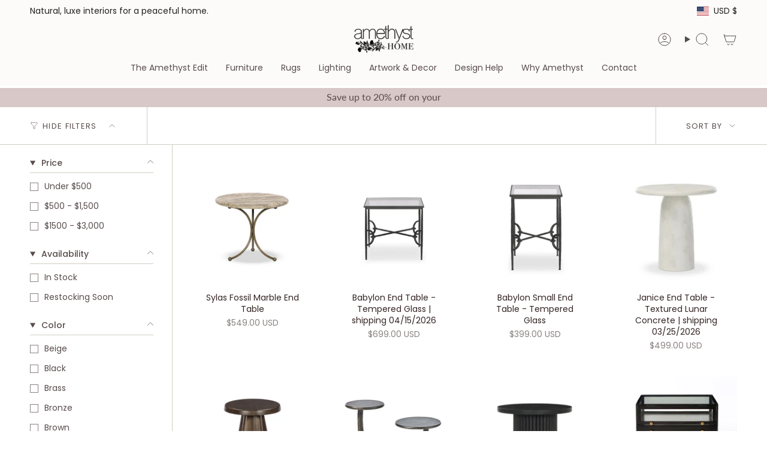

--- FILE ---
content_type: application/javascript; charset=utf-8
request_url: https://searchanise-ef84.kxcdn.com/templates.8U6k5L0Z1g.js
body_size: 1682
content:
Searchanise=window.Searchanise||{};Searchanise.templates={Platform:'shopify',StoreName:'Amethyst Home',AutocompleteLayout:'multicolumn_new',AutocompleteStyle:'ITEMS_MULTICOLUMN_LIGHT_NEW',AutocompleteItemCount:9,AutocompleteShowProductCode:'N',AutocompleteShowMoreLink:'Y',AutocompleteIsMulticolumn:'Y',AutocompleteTemplate:'<div class="snize-ac-results-content"><div class="snize-results-html" style="cursor:auto;" id="snize-ac-results-html-container"></div><div class="snize-ac-results-columns"><div class="snize-ac-results-column"><ul class="snize-ac-results-list" id="snize-ac-items-container-1"></ul><ul class="snize-ac-results-list" id="snize-ac-items-container-2"></ul><ul class="snize-ac-results-list" id="snize-ac-items-container-3"></ul><ul class="snize-ac-results-list snize-view-all-container"></ul></div><div class="snize-ac-results-column"><ul class="snize-ac-results-multicolumn-list" id="snize-ac-items-container-4"></ul></div></div></div>',AutocompleteMobileTemplate:'<div class="snize-ac-results-content"><div class="snize-mobile-top-panel"><div class="snize-close-button"><button type="button" class="snize-close-button-arrow"></button></div><form action="#" style="margin: 0px"><div class="snize-search"><input id="snize-mobile-search-input" autocomplete="off" class="snize-input-style snize-mobile-input-style"></div><div class="snize-clear-button-container"><button type="button" class="snize-clear-button" style="visibility: hidden"></button></div></form></div><ul class="snize-ac-results-list" id="snize-ac-items-container-1"></ul><ul class="snize-ac-results-list" id="snize-ac-items-container-2"></ul><ul class="snize-ac-results-list" id="snize-ac-items-container-3"></ul><ul id="snize-ac-items-container-4"></ul><div class="snize-results-html" style="cursor:auto;" id="snize-ac-results-html-container"></div><div class="snize-close-area" id="snize-ac-close-area"></div></div>',AutocompleteItem:'<li class="snize-product ${product_classes}" data-original-product-id="${original_product_id}" id="snize-ac-product-${product_id}"><a aria-label="${autocomplete_aria_label}" href="${autocomplete_link}" class="snize-item" draggable="false"><div class="snize-thumbnail"><img src="${image_link}" class="snize-item-image ${additional_image_classes}" alt="${autocomplete_image_alt}"></div><span class="snize-title">${title}</span><span class="snize-description">${description}</span>${autocomplete_product_code_html}${autocomplete_product_attribute_html}${autocomplete_prices_html}${reviews_html}<div class="snize-labels-wrapper">${autocomplete_in_stock_status_html}${autocomplete_product_discount_label}${autocomplete_product_tag_label}${autocomplete_product_custom_label}</div></a></li>',AutocompleteMobileItem:'<li class="snize-product ${product_classes}" data-original-product-id="${original_product_id}" id="snize-ac-product-${product_id}"><a aria-label="${autocomplete_aria_label}" href="${autocomplete_link}" class="snize-item"><div class="snize-thumbnail"><img src="${image_link}" class="snize-item-image ${additional_image_classes}" alt="${autocomplete_image_alt}"></div><div class="snize-product-info"><span class="snize-title">${title}</span><span class="snize-description">${description}</span>${autocomplete_product_code_html}${autocomplete_product_attribute_html}<div class="snize-ac-prices-container">${autocomplete_prices_html}</div><div class="snize-labels-wrapper">${autocomplete_in_stock_status_html}${autocomplete_product_discount_label}${autocomplete_product_tag_label}${autocomplete_product_custom_label}</div>${reviews_html}</div></a></li>',AutocompleteResultsHTML:'<div style="text-align: center;"><a href="#" title="Exclusive sale"><img src="https://www.searchanise.com/images/sale_sign.jpg" style="display: inline;" /></a></div>',AutocompleteNoResultsHTML:'<p>Sorry, nothing found for [search_string].</p><p>Try some of our <a href="#" title="Bestsellers">bestsellers →</a>.</p>',LabelAutocompleteSku:'SKU',ResultsShow:'Y',ResultsStyle:'RESULTS_BIG_PICTURES_NEW',ResultsItemCount:48,ResultsShowActionButton:'add_to_cart',ResultsShowFiltersIn:'top',ResultsShowFiltersInSidebar:'N',ResultsDescriptionStrings:0,ResultsEnableStickyFilters:'Y',SmartNavigationOverrideSeo:'Y',ShowBestsellingSorting:'Y',ShowDiscountSorting:'Y',LabelResultsSku:'SKU',CategorySortingRule:"searchanise",ShopifyMarketsSupport:'Y',ShopifyLocales:{"fr":{"locale":"fr","name":"French","primary":false,"published":true},"en":{"locale":"en","name":"English","primary":true,"published":true}},ShopifyRegionCatalogs:{"US":["18983846020"],"HK":["1022328964"],"CN":["1022328964"],"SM":["1022328964"],"SK":["1022328964"],"SI":["1022328964"],"PT":["153049661572"],"NL":["1022328964"],"MT":["1022328964"],"ME":["1022328964"],"MC":["1022328964"],"LV":["1022328964"],"LU":["1022328964"],"LT":["1022328964"],"IT":["153049661572"],"IE":["1022328964"],"GR":["1022328964"],"FI":["1022328964"],"ES":["153049661572"],"EE":["1022328964"],"CY":["1022328964"],"BE":["153049661572"],"AT":["1022328964"],"AD":["1022328964"],"PK":["1022361732"],"PH":["1022361732"],"AU":["18983583876"],"CA":["18983616644"],"GB":["18983813252"],"DE":["153049661572"],"FR":["18983649412"],"PL":["153049661572"],"JP":["18983714948"],"NZ":["18983747716"],"CH":["153049661572"],"BR":["30655905924"],"MY":["30873976964"],"AE":["1022361732","153049661572"],"SE":["153049661572"]},ColorsCSS:'.snize-ac-results .snize-description { color: #9D9D9D; }div.snize-ac-results.snize-ac-results-mobile .snize-description { color: #9D9D9D; }.snize-ac-results span.snize-discounted-price { color: #C1C1C1; }.snize-ac-results .snize-attribute { color: #9D9D9D; }.snize-ac-results .snize-sku { color: #9D9D9D; }div.snize-ac-results button.snize-button { color: #333333; }#snize-search-results-grid-mode span.snize-attribute { color: #888888; }#snize-search-results-list-mode span.snize-attribute { color: #888888; }#snize-search-results-grid-mode span.snize-sku { color: #888888; }#snize-search-results-list-mode span.snize-sku { color: #888888; }div.snize .snize-button { color: #ffffff; }#snize-search-results-grid-mode li.snize-product .snize-button { color: #ffffff; }#snize-search-results-list-mode li.snize-product .snize-button { color: #ffffff; }#snize-modal-product-quick-view .snize-button { color: #ffffff; }div.snize ul.snize-product-filters-list li.snize-filters-show-more div, div.snize ul.snize-product-size-filter li.snize-filters-show-more div, div.snize ul.snize-product-color-filter li.snize-filters-show-more div { color: #ffffff; }div.snize div.snize-main-panel-view-mode a.snize-view-mode-icon.active svg path { fill: #333333; }div.snize div.snize-main-panel-view-mode a.snize-view-mode-icon.active svg rect { fill: #333333; }#snize-modal-mobile-filters-dialog div.snize-product-filters-buttons-container button.snize-product-filters-reset-all { background-color: #333333; border-color: #333333; }',CustomCSS:'#snize_results a {    -webkit-text-fill-color: initial !important;}',ResultsScrollToTop:'N'}